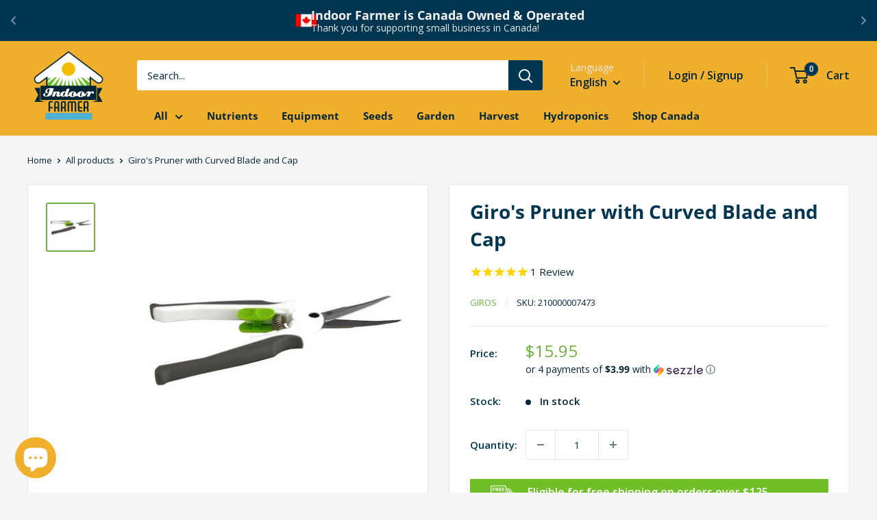

--- FILE ---
content_type: text/javascript; charset=utf-8
request_url: https://indoorfarmer.ca/products/giros-pruner-with-curved-blade-and-cap.js
body_size: 474
content:
{"id":6581957066817,"title":"Giro's Pruner with Curved Blade and Cap","handle":"giros-pruner-with-curved-blade-and-cap","description":"\u003cp\u003eIdeal for trimming flowers and cuttings. Curved tip assists with detailed trim work.\u003c\/p\u003e\n\u003cul\u003e\n\u003cli\u003eErgonomic design and double density handles\u003c\/li\u003e\n\u003cli\u003eUltra-light: 65g \/ 2.3 oz\u003c\/li\u003e\n\u003cli\u003eSafety lock\u003c\/li\u003e\n\u003cli\u003eComfort grips\u003c\/li\u003e\n\u003cli\u003eAnti-slip handle\u003c\/li\u003e\n\u003cli\u003eExtra fine tip\u003c\/li\u003e\n\u003cli\u003eSurgical Stainless steel\u003c\/li\u003e\n\u003cli\u003eOverall length 160mm\u003c\/li\u003e\n\u003cli\u003eBlades length: 54mm\u003c\/li\u003e\n\u003c\/ul\u003e","published_at":"2021-08-05T16:23:47-04:00","created_at":"2021-08-05T16:23:47-04:00","vendor":"Giros","type":"Trimming \u0026 Pruning Scissors","tags":["pruners","scissors","trimmers"],"price":1595,"price_min":1595,"price_max":1595,"available":true,"price_varies":false,"compare_at_price":1595,"compare_at_price_min":1595,"compare_at_price_max":1595,"compare_at_price_varies":false,"variants":[{"id":39399597244481,"title":"Default Title","option1":"Default Title","option2":null,"option3":null,"sku":"210000007473","requires_shipping":true,"taxable":true,"featured_image":null,"available":true,"name":"Giro's Pruner with Curved Blade and Cap","public_title":null,"options":["Default Title"],"price":1595,"weight":91,"compare_at_price":1595,"inventory_management":"shopify","barcode":"874059001628","quantity_rule":{"min":1,"max":null,"increment":1},"quantity_price_breaks":[],"requires_selling_plan":false,"selling_plan_allocations":[]}],"images":["\/\/cdn.shopify.com\/s\/files\/1\/0038\/4034\/4134\/products\/giros-pruner-with-curved-blade-and-cap-757815.jpg?v=1629226396"],"featured_image":"\/\/cdn.shopify.com\/s\/files\/1\/0038\/4034\/4134\/products\/giros-pruner-with-curved-blade-and-cap-757815.jpg?v=1629226396","options":[{"name":"Title","position":1,"values":["Default Title"]}],"url":"\/products\/giros-pruner-with-curved-blade-and-cap","media":[{"alt":"Giro's Pruner with Curved Blade and Cap - Indoor Farmer","id":20735071977537,"position":1,"preview_image":{"aspect_ratio":1.0,"height":600,"width":600,"src":"https:\/\/cdn.shopify.com\/s\/files\/1\/0038\/4034\/4134\/products\/giros-pruner-with-curved-blade-and-cap-757815.jpg?v=1629226396"},"aspect_ratio":1.0,"height":600,"media_type":"image","src":"https:\/\/cdn.shopify.com\/s\/files\/1\/0038\/4034\/4134\/products\/giros-pruner-with-curved-blade-and-cap-757815.jpg?v=1629226396","width":600}],"requires_selling_plan":false,"selling_plan_groups":[]}